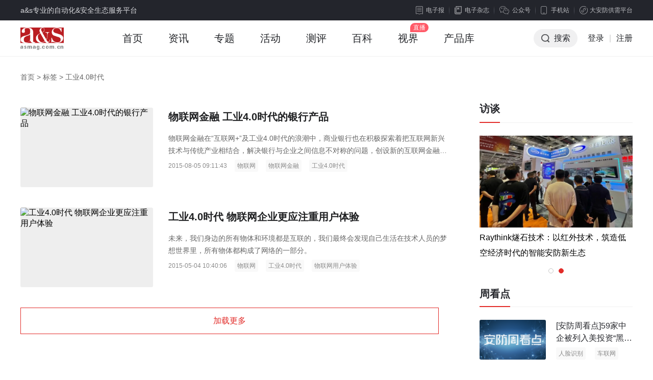

--- FILE ---
content_type: text/html; charset=utf-8
request_url: https://www.asmag.com.cn/tag/e5b7a5e4b89a342e30e697b6e4bba3/
body_size: 7936
content:
<!DOCTYPE html PUBLIC "-//W3C//DTD XHTML 1.0 Transitional//EN" "http://www.w3.org/TR/xhtml1/DTD/xhtml1-transitional.dtd">
<html xmlns="http://www.w3.org/1999/xhtml" xml:lang="en">
<head>
    <meta http-equiv="Content-Type" content="text/html;charset=UTF-8">
    <meta content="width=device-width, initial-scale=1.0, minimum-scale=1.0, maximum-scale=1.0,user-scalable=no" name="viewport" id="viewport" />
    <title>工业4.0时代 - 安防知识网 - a&s传媒</title>
    <meta name="keywords" content="工业4.0时代,安防标签,安防知识网">
    <meta name="description" content="安防知识网为你提供最新最全面的工业4.0时代相关资讯和相关产品，为你解决有关工业4.0时代的相关性问题。">
    <link rel="stylesheet" type="text/css" href="https://jc.asmag.com.cn/publics/content/2020/css/reset.css?20220921" />
    <link rel="stylesheet" type="text/css" href="https://jc.asmag.com.cn/publics/content/2020/css/public.css?2022092115" />
        <link rel="stylesheet" type="text/css" href="https://jc.asmag.com.cn/publics/content/2020/css/rightModule.css?202209219" />
        <link rel="stylesheet" type="text/css" href="https://jc.asmag.com.cn/publics/content/2020/css/idangerous.swiper.css?202209219" />
        <link rel="stylesheet" type="text/css" href="https://jc.asmag.com.cn/publics/content/2020/css/list.css?202209219" />
        <link rel="stylesheet" type="text/css" href="https://jc.asmag.com.cn/publics/content/2020/css/info.css?202209219" />
        
    <script type="text/javascript" src="https://jc.asmag.com.cn/publics/js/jquery-1.8.3.min.js"></script>
    <script type="text/javascript" src="https://jc.asmag.com.cn/publics/content/2020/js/alertLoginReg.js?202209211"></script>
    <!--[if lte IE 8 ]> <html class="ie8" lang="zh-CN"> <![endif]-->
    <script>
        $(function() {
            loginInit('','https://api.asmag.com.cn/','','{"_userid":"","_username":"","avater":"","_groupid":0}');
        });
    </script>
   </head>
<body>
<!-- 顶部栏 -->
<div id="topBar">
    <div class="w1200 cl">
        <div class="topBarLeft">a&s专业的自动化&安全生态服务平台</div>
        <div class="topBarRight cl">
            <div class="newsLetterIcon fl"><a href="https://www.asmag.com.cn/newsletters"><i></i>电子报</a></div>
            <div class="magIcon fl"><a href="https://www.asmag.com.cn/magazine"><i></i>电子杂志</a></div>
            <div class="weChat cp fl">

                <div class="weChatTop"><i></i>公众号</div>
                <div class="weChatDown cl">
                    <div class="weChatCode fl">
                        <img src="https://jc.asmag.com.cn/publics/content/2020/images/aqzdhCode.jpg?202209211" alt="安全自动化" />
                        <p>安全自动化</p>
                    </div>
                    <div class="weChatCode fr">
                        <img src="https://jc.asmag.com.cn/publics/content/2020/images/afzswCode.jpg?20220921" alt="安防知识网" />
                        <p>安防知识网</p>
                    </div>
                    <i></i>
                </div>
            </div>
            <div class="phone cp fl">
                <div class="phoneTop"><i></i>手机站</div>
                <div class="phoneDown">
                    <div class="phoneCode">
                        <img src="https://jc.asmag.com.cn/publics/content/2020/images/phoneCode.jpg" alt="手机站" />
                        <p>手机站</p>
                    </div>
                    <i></i>
                </div>
            </div>
            <div class="applets cp fl">
                <div class="appletsTop"><i></i>大安防供需平台</div>
                <div class="appletsDown">
                    <div class="appletsCode">
                        <img src="https://jc.asmag.com.cn/publics/content/2020/images/appletsCode.jpg" alt="大安防供需平台" />
                        <p>大安防供需平台</p>
                    </div>
                    <i></i>
                </div>
            </div>
        </div>
    </div>
</div>
<!-- /顶部栏 -->

<!-- 导航栏 -->
<div id="navBar" class="asMagzine">
    <div class="w1200 oh">
        <div class="navBarLeft fl">
            <ul class="oh plus">
                <li class="logo"><h1><a href="https://www.asmag.com.cn/"><img src="https://jc.asmag.com.cn/publics/content/2020/images/logo.png?202209212" alt="a&s" /></a></h1></li>
                                <li class=""><a href="https://www.asmag.com.cn/">首页<i></i></a></li>
                                <li class="infoHover"><a href="https://www.asmag.com.cn/news/">资讯<i></i></a></li>
                                                <li class=""><a href="https://www.asmag.com.cn/special/">专题<i></i></a></li>
                                                <li class=""><a href="https://www.asmag.com.cn/acticity/">活动<i></i></a></li>
                                                <li class=""><a href="https://www.asmag.com.cn/test/">测评<i></i></a></li>
                                                <li class=""><a href="https://www.asmag.com.cn/baike/">百科<i></i></a></li>
                                                <li class=""><a href="https://www.asmag.com.cn/video/live">视界<i></i></a></li>
                                                                <li class=""><a href="https://product.asmag.com.cn/">产品库<i></i></a></li>
                                                                            </ul>
        </div>
        <div class="navBarRight fr">
            <ul class="oh" id="loginallmsg">
                <li class="searchBtn cp"><i></i>搜索</li>
               <!-- <li class="nologin"><a href="javascript:void(0);" class="navLoginBtn" onclick="userlogin()">登录</a></li>-->
		<li class="nologin"><a href="https://api.asmag.com.cn/login.html" class="navLoginBtn">登录</a></li>
                <li class="line nologin">|</li>
                <li class="nologin"><a href="https://api.asmag.com.cn/register.html?forward=https%3A%2F%2Fwww.asmag.com.cn%2Ftag%2Fe5b7a5e4b89a342e30e697b6e4bba3%2F" target="_blank">注册</a></li>
            </ul>
        </div>
    </div>
        <!-- 资讯下拉 -->
    <div class="navInfoBox">
        <ul class="oh">
                        <li><a href="https://www.asmag.com.cn/news/information"><i class="navInfoIcon1"></i><b>市场资讯</b>每日最新市场</a></li>
            <li><a href="https://www.asmag.com.cn/news/tech"><i class="navInfoIcon2"></i><b>技术分析</b>深度技术趋势</a></li>
            <li><a href="https://www.asmag.com.cn/news/solution"><i class="navInfoIcon3"></i><b>解决方案</b>实用技术方案</a></li>
            <li><a href="https://www.asmag.com.cn/news/week"><i class="navInfoIcon4"></i><b>周看点</b>每周最新市场</a></li>
            <li><a href="https://www.asmag.com.cn/news/interview"><i class="navInfoIcon5"></i><b>访谈</b>热门话题访谈</a></li>
        </ul>
    </div>
    
    <!-- 搜索框下拉 -->
        <div class="navSearchBox">
        <div class="navSearchTitle">搜索</div>        <div class="navSearchTab">
            <ul class="oh">
                <li class="navAllSearch cp">全站搜索</li>
                <li><a href="https://www.asmag.com.cn/aisearch/" target="_blank">AI应用搜索</a></li>
            </ul>
        </div>
        <div class="navSearchInput cl">
            <form action="https://www.asmag.com.cn/search" method="get">
                <div class="searchMenu fl">
                    <div class="searchSelected cp"><i></i><span>全部</span></div>
                    <div class="searchTab">
                        <ul>
                            <li class="on">全部</li>
                                                        <li data-id="1" >资讯</li>
                                                        <li data-id="44" >专题</li>
                                                        <li data-id="54" >测评</li>
                                                        <li data-id="43" >活动</li>
                                                        <li data-id="56" >百科</li>
                                                        <li data-id="63" >视界</li>
                                                    </ul>
                    </div>
                </div>
                <div class="searchInput fl">
                    <input type="hidden" id="top_search_type" name="mid" value="0"/>
                    <input type="text" id="top_search_value" name="q" value="" autofocus="autofocus"/>
                </div>
                <div class="searchBtn fr"><i></i><input type="submit" value="搜索" /></div>
            </form>
        </div>
                <div class="navSearchTag">
            <span><a href="https://www.asmag.com.cn/tag/e5b7a5e4b89ae887aae58aa8e58c96/" target="_blank">工业自动化</a></span><span><a href="https://www.asmag.com.cn/tag/e5ae89e998b2e5b882e59cba/" target="_blank">安防市场</a></span><span><a href="https://www.asmag.com.cn/tag/e4babae5b7a5e699bae883bd/" target="_blank">人工智能</a></span><span><a href="https://www.asmag.com.cn/tag/3547/" target="_blank">5G</a></span><span><a href="https://www.asmag.com.cn/tag/41496f54/" target="_blank">AIoT</a></span><span><a href="https://www.asmag.com.cn/tag/e8a18ce4b89ae8b68be58abf/" target="_blank">行业趋势</a></span><span><a href="https://www.asmag.com.cn/tag/4149e88aafe78987/" target="_blank">AI芯片</a></span><span><a href="https://www.asmag.com.cn/tag/e69cbae59cbae5ae89e998b2/" target="_blank">机场安防</a></span><span><a href="https://www.asmag.com.cn/tag/e4b8ade585b4e58a9be7bbb4/" target="_blank">中兴力维</a></span><span><a href="https://www.asmag.com.cn/tag/e696b9e6a188e6a188e4be8b/" target="_blank">方案案例</a></span><span><a href="https://www.asmag.com.cn/tag/e8a786e9a291e98787e8aebf/" target="_blank">视频采访</a></span><span><a href="https://www.asmag.com.cn/tag/e699bae883bde5ae89e998b2/" target="_blank">智能安防</a></span><span><a href="https://www.asmag.com.cn/tag/e5ae89e998b2e4baa7e4b89a/" target="_blank">安防产业</a></span><span><a href="https://www.asmag.com.cn/tag/49507636/" target="_blank">IPv6</a></span><span><a href="https://www.asmag.com.cn/tag/e6b091e794a8e5ae89e998b2/" target="_blank">民用安防</a></span><span><a href="https://www.asmag.com.cn/tag/e4ba92e88194e7bd912b/" target="_blank">互联网+</a></span><span><a href="https://www.asmag.com.cn/tag/e5ae89e998b2e7b3bbe7bb9f/" target="_blank">安防系统</a></span><span><a href="https://www.asmag.com.cn/tag/e699bae883bde5b08fe58cba/" target="_blank">智能小区</a></span><span><a href="https://www.asmag.com.cn/tag/47445346/" target="_blank">GDSF</a></span><span><a href="https://www.asmag.com.cn/tag/e5a4a9e59cb0e4bc9fe4b89a/" target="_blank">天地伟业</a></span><span><a href="https://www.asmag.com.cn/tag/e8bda6e7898ce8af86e588ab/" target="_blank">车牌识别</a></span><span><a href="https://www.asmag.com.cn/tag/e699bae883bde588b6e980a0/" target="_blank">智能制造</a></span><span><a href="https://www.asmag.com.cn/tag/e699bae883bde58886e69e90/" target="_blank">智能分析</a></span><span><a href="https://www.asmag.com.cn/tag/e88194e7bd91e68aa5e8ada6/" target="_blank">联网报警</a></span><span><a href="https://www.asmag.com.cn/tag/e8a5bfe983a8e695b0e68dae/" target="_blank">西部数据</a></span><span><a href="https://www.asmag.com.cn/tag/e699bae883bde5aeb6e5b185/" target="_blank">智能家居</a></span><span><a href="https://www.asmag.com.cn/tag/e8a786e9a291e58886e69e90/" target="_blank">视频分析</a></span><span><a href="https://www.asmag.com.cn/tag/e5ae89e998b2e8a782e782b9/" target="_blank">安防观点</a></span><span><a href="https://www.asmag.com.cn/tag/e4b8ade59bbde5ae89e998b2/" target="_blank">中国安防</a></span><span><a href="https://www.asmag.com.cn/tag/e4b880e6b0a7e58c96e7a2b3/" target="_blank">一氧化碳</a></span><span><a href="https://www.asmag.com.cn/tag/e699bae685a7e7a4bee58cba/" target="_blank">智慧社区</a></span><span><a href="https://www.asmag.com.cn/tag/e5ae89e998b2e4bc81e4b89a/" target="_blank">安防企业</a></span><span><a href="https://www.asmag.com.cn/tag/4950e79b91e68ea7/" target="_blank">IP监控</a></span>        </div>
        <div class="navSearchClose cp"></div>    </div>
    </div>
<!-- /导航栏 -->

<!-- as主要内容 -->
<div id="asMain">
    <div class="w1200 cl">
        
        <div class="breadNav"><a href="/">首页</a> > <span>标签</span> > <span>工业4.0时代</span></div>
        <div class="asMainArticle cl">
            <div class="asMainArticleLeft fl w860">
                <div class="articleListBox">
                    <div class="articleList on encyclopListBox">
                        <ul class="pb20" id="list_show">
                                                        <li class="cl ">
                                                                <div class="articleListLeft fl">
                                    <a href="https://www.asmag.com.cn/tech/201508/73745.html" target="_blank" class="db">
                                                                        <img data-src="http://jc.asmag.com.cn/statics/images/morent.jpg" alt="物联网金融 工业4.0时代的银行产品" class="lazyload" />
                                                                        </a>
                                </div>
                                                                <div class="articleListRight fr">
                                    <a href="https://www.asmag.com.cn/tech/201508/73745.html" target="_blank" class="db">
                                        <h3 class="ellipsis2">物联网金融 工业4.0时代的银行产品</h3>
                                        <p class="ellipsis2">物联网金融在“互联网+”及工业4.0时代的浪潮中，商业银行也在积极探索着把互联网新兴技术与传统产业相结合，解决银行与企业之间信息不对称的问题，创设新的互联网金融产品--物联网金融。</p>
                                    </a>
                                    <div class="flowBar"><span>2015-08-05 09:11:43</span><a href="https://www.asmag.com.cn/tag/e789a9e88194e7bd91/" target="_blank">物联网</a><a href="https://www.asmag.com.cn/tag/e789a9e88194e7bd91e98791e89e8d/" target="_blank">物联网金融</a><a>工业4.0时代</a></div>
                                </div>
                            </li>
                                                        <li class="cl ">
                                                                <div class="articleListLeft fl">
                                    <a href="https://www.asmag.com.cn/tech/201505/72973.html" target="_blank" class="db">
                                                                        <img data-src="http://jc.asmag.com.cn/statics/images/morent.jpg" alt="工业4.0时代 物联网企业更应注重用户体验" class="lazyload" />
                                                                        </a>
                                </div>
                                                                <div class="articleListRight fr">
                                    <a href="https://www.asmag.com.cn/tech/201505/72973.html" target="_blank" class="db">
                                        <h3 class="ellipsis2">工业4.0时代 物联网企业更应注重用户体验</h3>
                                        <p class="ellipsis2">未来，我们身边的所有物体和环境都是互联的，我们最终会发现自己生活在技术人员的梦想世界里，所有物体都构成了网络的一部分。</p>
                                    </a>
                                    <div class="flowBar"><span>2015-05-04 10:40:06</span><a href="https://www.asmag.com.cn/tag/e789a9e88194e7bd91/" target="_blank">物联网</a><a>工业4.0时代</a><a href="https://www.asmag.com.cn/tag/e789a9e88194e7bd91e794a8e688b7e4bd93e9aa8c/" target="_blank">物联网用户体验</a></div>
                                </div>
                            </li>
                                                    </ul>
                                                <div class="moreArticleBtn" onclick="getMore(this)">加载更多</div>
                                                
                    </div>

                </div>
            </div>
            <div class="asMainArticleRight fr w300">
                <!-- 访谈 -->
                <div class="asInterviews pb25">
                    <div class="title cl">
                        <div class="titleLeft"><a href="/news/interview">访谈</a></div>
                    </div>
                    <div class="asInterviewsList por pb25">
                        <div class="swiper-container">
                            <ul class="swiper-wrapper">
                                                                <li class="swiper-slide">
                                    <div class="interviewImg"><a href="https://www.asmag.com.cn/news/202506/114177.html" target="_blank" class="db"><img src="https://static.asmag.com.cn/uploadfile/2025/0603/2025060302391955217.jpg?x-oss-process=style/w_350" alt="" /></a></div>
                                    <div class="interviewFont ellipsis2">
                                                                                <a href="https://www.asmag.com.cn/news/202506/114177.html" target="_blank">智联航空：无人机赋能应急救援与医疗运输行业创新</a>
                                    </div>
                                </li>
                                                                <li class="swiper-slide">
                                    <div class="interviewImg"><a href="https://www.asmag.com.cn/news/202505/114158.html" target="_blank" class="db"><img src="https://static.asmag.com.cn/uploadfile/2025/0527/2025052702171478072.png?x-oss-process=style/w_350" alt="" /></a></div>
                                    <div class="interviewFont ellipsis2">
                                                                                <a href="https://www.asmag.com.cn/news/202505/114158.html" target="_blank">Raythink燧石技术：以红外技术，筑造低空经济时代的智能安防新生态</a>
                                    </div>
                                </li>
                                                            </ul>
                        </div>
                        <div class="pagination"></div>
                    </div>
                </div>
                <!-- 周看点 -->
                <div class="asWeeklySee pb15 asFixed">
                    <div class="title cl">
                        <div class="titleLeft"><a>周看点</a></div>
                    </div>
                    <div class="smallArticleList">
                        <ul>
                                                        <li class="cl">
                                <div class="articleListLeft fl"><a href="https://www.asmag.com.cn/news/202106/107282.html" target="_blank" class="db"><img src="https://static.asmag.com.cn/uploadfile/2021/0615/2021061501162321513.png?x-oss-process=style/w_350" alt="" /></a></div>
                                <div class="articleListRight fr">
                                    <a href="https://www.asmag.com.cn/news/202106/107282.html" target="_blank" class="db ellipsis2">
                                        <p class="ellipsis2">[安防周看点]59家中企被列入美投资&ldquo;黑名单&rdquo; 中国信通院启动可信人脸识别测试</p>
                                    </a>
                                    <div class="flowBar">
                                                                                <a href="https://www.asmag.com.cn/tag/e4babae884b8e8af86e588ab/" target="_blank">人脸识别</a>
                                                                                <a href="https://www.asmag.com.cn/tag/e8bda6e88194e7bd91/" target="_blank">车联网</a>
                                                                            </div>
                                </div>
                            </li>
                                                        <li class="cl">
                                <div class="articleListLeft fl"><a href="https://www.asmag.com.cn/news/202106/107195.html" target="_blank" class="db"><img src="https://static.asmag.com.cn/uploadfile/2021/0607/2021060708583854094.png?x-oss-process=style/w_350" alt="" /></a></div>
                                <div class="articleListRight fr">
                                    <a href="https://www.asmag.com.cn/news/202106/107195.html" target="_blank" class="db ellipsis2">
                                        <p class="ellipsis2">【安防周看点】万佳安完成超3亿元融资 国内首批量子通信标准出台</p>
                                    </a>
                                    <div class="flowBar">
                                                                                <a href="https://www.asmag.com.cn/tag/e4b887e4bdb3e5ae89/" target="_blank">万佳安</a>
                                                                                <a href="https://www.asmag.com.cn/tag/e9878fe5ad90e9809ae4bfa1/" target="_blank">量子通信</a>
                                                                            </div>
                                </div>
                            </li>
                                                        <li class="cl">
                                <div class="articleListLeft fl"><a href="https://www.asmag.com.cn/news/202105/107114.html" target="_blank" class="db"><img src="https://static.asmag.com.cn/uploadfile/2021/0531/2021053109024020457.png?x-oss-process=style/w_350" alt="" /></a></div>
                                <div class="articleListRight fr">
                                    <a href="https://www.asmag.com.cn/news/202105/107114.html" target="_blank" class="db ellipsis2">
                                        <p class="ellipsis2">【安防周看点】Teledyne收购FLIR  万物云新品牌&ldquo;万御安防&rdquo;</p>
                                    </a>
                                    <div class="flowBar">
                                                                                <a href="https://www.asmag.com.cn/tag/e5ae89e998b2e5b882e59cba/" target="_blank">安防市场</a>
                                                                                <a href="https://www.asmag.com.cn/tag/3547/" target="_blank">5G</a>
                                                                            </div>
                                </div>
                            </li>
                                                        <li class="cl">
                                <div class="articleListLeft fl"><a href="https://www.asmag.com.cn/news/202105/107043.html" target="_blank" class="db"><img src="https://static.asmag.com.cn/uploadfile/2021/0521/2021052105134389706.png?x-oss-process=style/w_350" alt="" /></a></div>
                                <div class="articleListRight fr">
                                    <a href="https://www.asmag.com.cn/news/202105/107043.html" target="_blank" class="db ellipsis2">
                                        <p class="ellipsis2">【安防周看点】广东禁采个人生物识别信息 中国5G基站占全球70%</p>
                                    </a>
                                    <div class="flowBar">
                                                                                <a href="https://www.asmag.com.cn/tag/e7949fe789a9e8af86e588ab/" target="_blank">生物识别</a>
                                                                                <a href="https://www.asmag.com.cn/tag/3547/" target="_blank">5G</a>
                                                                            </div>
                                </div>
                            </li>
                                                        <li class="cl">
                                <div class="articleListLeft fl"><a href="https://www.asmag.com.cn/news/202105/107005.html" target="_blank" class="db"><img src="https://static.asmag.com.cn/uploadfile/2021/0518/2021051801132377953.png?x-oss-process=style/w_350" alt="" /></a></div>
                                <div class="articleListRight fr">
                                    <a href="https://www.asmag.com.cn/news/202105/107005.html" target="_blank" class="db ellipsis2">
                                        <p class="ellipsis2">【安防周看点】智能家居新连接标准&ldquo;Matter&rdquo;  Zigbee联盟更名</p>
                                    </a>
                                    <div class="flowBar">
                                                                                <a href="https://www.asmag.com.cn/tag/e699bae883bde5aeb6e5b185/" target="_blank">智能家居</a>
                                                                                <a href="https://www.asmag.com.cn/tag/5a6967626565/" target="_blank">Zigbee</a>
                                                                            </div>
                                </div>
                            </li>
                            
                        </ul>
                    </div>
                </div>
                <!-- 咨询调研 -->
                <div class="asSpecial pb30">
                    <div class="title cl">
                        <div class="titleLeft"><a>咨询调研</a></div>
                    </div>
                                        <div class="asImgFont2">
                        <a href="https://www.asmag.com.cn/news/202507/114254.html" target="_blank">
                            <div class="asImg"><img src="https://static.asmag.com.cn/uploadfile/2025/0717/2025071704274085626.jpg?x-oss-process=style/w_350" alt="" /></div>
                            <div class="asFont"><p class="ellipsis1">工信部等六部门联合印发《纺织工业数字化转型实施方案》</p></div>
                        </a>
                    </div>
                    <div class="asfontList pt14">
                        <ul>
                                                        <li><a href="https://www.asmag.com.cn/news/202507/114254.html" target="_blank" class="ellipsis1"><i></i>工信部等六部门联合印发《纺织工业数字化转型实施方案》</a></li>
                                                    </ul>
                    </div>
                                    </div>
                <!-- 产品测评 -->
                <div class="asWeeklySee pb20">
                    <div class="title cl">
                        <div class="titleLeft"><a href="/test/" target="_blank">产品测评</a></div>
                    </div>
                    <div class="smallArticleList">
                        <ul>
                            
                        </ul>
                    </div>
                </div>
                
            </div>
        </div>
    </div>
</div>
<script src="https://jc.asmag.com.cn/publics/js/lazyload-2/lazyload.js"></script>
<script>
        $(function () {
            $("img.lazyload").lazyload({effect: "fadeIn"});
            var articleMenuSwiper = new Swiper('.articleMenu .swiper-container',{
                slidesPerView :"auto",
            })
            $('.articleMenu .arrowRightBtn').on('click', function(e){
                e.preventDefault();
                var swiperWrapper = $(".articleMenu .swiper-wrapper").width();
                var swiperContainer = $(".articleMenu .swiper-container").width();
                var wrapperTranslate = -articleMenuSwiper.getWrapperTranslate('x');
                var allTranslate = swiperWrapper - swiperContainer;
                if (wrapperTranslate == allTranslate) {
                    articleMenuSwiper.swipeTo(0);
                }else{
                    articleMenuSwiper.swipeNext();
                }
            })


            var interviewsSwiper = new Swiper('.asInterviewsList .swiper-container',{
                pagination: '.asInterviewsList .pagination',
                loop:true,
                autoplay : 3000,
                autoplayDisableOnInteraction : false,
                paginationClickable: true,
                preventLinksPropagation:true
            })
            $('.asInterviewsList').mouseenter(function () {
                interviewsSwiper.stopAutoplay();
            })
            $('.asInterviewsList').mouseleave(function () {
                interviewsSwiper.startAutoplay();
            })

        })

        var pagex = parseInt('1');
        var flag = true;
        function getMore(obj)
        {
            if (!moreflag)return false;
            if (!pagex || pagex == '0') pagex =1;
            var data = {
                'page' : ++pagex,
                'name' : '工业4.0时代',
                'func' : 'setHtml'
            };
            getMores(obj,data,'/tag/e5b7a5e4b89a342e30e697b6e4bba3/list-'+pagex+'.html')
        }

</script>
<!-- /as主要内容 -->
<div id="footerBar">

    <div class="w1200 cl">

        <div class="footerBarTop cl">

            <div class="aboutUs fl">

                <div class="footerBarTitle">关于我们</div>

                <p>a&s传媒是全球知名展览公司法兰克福展览集团旗下的专业媒体平台，自1994年品牌成立以来，一直专注于安全&自动化产业前沿产品、技术及市场趋势的专业媒体传播和品牌服务。从安全管理到产业数字化，a&s传媒拥有首屈一指的国际行业展览会资源以及丰富的媒体经验，提供媒体、活动、展会等整合营销服务。</p>

            </div>

            <div class="sitemap fl cl">

                <div class="sitemapList fl">

                    <ul>

                        <li class="footerBarTitle">频道&服务</li>

                        <li><a href="https://www.asmag.com.cn/news" target="_blank">安防资讯</a></li>

                        <li><a href="https://www.asmag.com.cn/test" target="_blank">产品测评</a></li>

                        <li><a href="https://www.asmag.com.cn/acticity/luntan" target="_blank">专题论坛</a></li>

                        <li><a href="https://www.asmag.com.cn/special" target="_blank">最新专题</a></li>

                        <li><a href="https://space.asmag.com.cn/" target="_blank">企业大全</a></li>

                        <li><a href="https://www.asmag.com.cn/tag/" target="_blank">知识标签</a></li>

                    </ul>

                </div>

                <div class="sitemapList fl">

                    <ul>

                        <li class="footerBarTitle">支持与服务</li>

                        <li><a href="https://www.asmag.com.cn/about_us/aboutus.html" target="_blank">关于我们</a></li>

                        <li><a href="https://www.asmag.com.cn/about_us/yhxy.html" target="_blank">用户协议</a></li>

                        <!--li><a href="https://www.asmag.com.cn/about_us/ditu.html" target="_blank">网站地图</a></li-->

                        <li><a href="https://www.asmag.com.cn/about_us/bqsm.html" target="_blank">版权声明</a></li>

                        <li><a href="https://www.asmag.com.cn/about_us/ggfu.html" target="_blank">广告服务</a></li>

                        <li><a href="https://www.asmag.com.cn/about_us/lianjie.html" target="_blank">友情链接</a></li>

                        <li><a href="https://www.asmag.com.cn/about_us/lxwm.html" target="_blank">联系我们 </a></li>

                    </ul>

                </div>

                <div class="sitemapList fl">

                    <ul>

                        <li class="footerBarTitle">全球网站</li>

                        <li><a href="https://www.messefrankfurt.com/frankfurt/en.html" target="_blank">法兰克福</a></li>

                        <li><a href="https://www.asmag.com/" target="_blank">asmag.com</a></li>

                        <li><a href="https://www.asmag.com.cn/" target="_blank">asmag.com.cn</a></li>

                        <li><a href="https://www.asmag.com.tw/" target="_blank">中国台湾智慧安防网</a></li>

                    </ul>

                </div>

            </div>

            <div class="shareBox fl">

                <ul class="cl">

                    <li class="fl weChat">

                        <a class="db por" href="javascript:void(0);">

                            <i></i>微信

                            <div class="weChatDown cl">

                                <div class="weChatCode fl">

                                    <img src="https://jc.asmag.com.cn/publics/content/2020/images/gfwxCode.jpg" alt="a&s官方微信" />

                                    <p>a&s官方微信</p>

                                </div>

                               <!-- <div class="weChatCode fr">

                                    <img src="https://jc.asmag.com.cn/publics/content/2020/images/asqzCode.jpg" alt="a&s群主" />

                                    <p>a&s群主</p>

                                </div>-->

                                <span></span>

                            </div>

                            <div class="line"></div>

                        </a>

                    </li>

                    <li class="fl qq"><a class="db" href="tencent://message/?uin=1036458274" target="_blank"><i></i>QQ</a></li>

                    <li class="fl wb"><a class="db" href="https://weibo.com/asmag?is_hot=1" target="_blank"><i></i>微博</a></li>

                    <li class="fl sh"><a class="db" href="https://baijiahao.baidu.com/builder/rc/content?currentPage=1&pageSize=10&search=&type=&collection=" target="_blank"><i></i>百家号</a></li>

                    <li class="fl tt"><a class="db" href="https://www.toutiao.com/c/user/token/MS4wLjABAAAApWYMNbqd3uoe4xtJUMQRWJxS-GU_TaLORNZRVhHT6U8/" target="_blank"><i></i>头条号</a></li>

                    <li class="fl zh"><a class="db" href="https://www.zhihu.com/org/an-fang-zhi-shi-wang-41" target="_blank"><i></i>知乎号</a></li>

                </ul>

            </div>

        </div>

        <div class="footerBarTop cl" style="font-size: 14px; line-height: 30px; color: #8d8e92; padding:35px 0;">免责声明：本站所使用的字体和图片文字等素材部分来源于互联网共享平台。如使用任何字体和图片文字有冒犯其版权所有方的，皆为无意。如您是字体厂商、图片文字厂商等版权方，且不允许本站使用您的字体和图片文字等素材，请联系我们，本站核实后将立即删除！任何版权方从未通知联系本站管理者停止使用，并索要赔偿或上诉法院的，均视为新型网络碰瓷及敲诈勒索，将不予任何的法律和经济赔偿！敬请谅解！</div>

        <div class="footerInfo cl">

            <div class="footerInfoFont fl">© 2024 - 2030 Messe Frankfurt (Shenzhen) Co., Ltd, All rights reserved.<br/>法兰克福展览（深圳）有限公司版权所有 <a class="ICP" href="https://beian.miit.gov.cn/" target="_blank">粤ICP备12072668号</a>

<a class="ICP" href="http://www.beian.gov.cn/portal/registerSystemInfo?recordcode=44030402000264" target="_blank"><img src="https://jc.asmag.com.cn/publics/content/2020/images/bianan.png" style="width:15px;height:15px;margin:5px 0 0 0;"/>粤公网安备 44030402000264号</a></div>

            <div class="mfLogo fr"><img src="https://jc.asmag.com.cn/publics/content/2020/images/mfLogo.png" alt="法兰克福" /></div>

        </div>

    </div>

</div>

<!-- /底部 -->



<!-- 返回顶部 -->

<div id="fixedRight">

    <div class="feedBack"><a href="https://www.asmag.com.cn/about_us/weiti.html" target="_blank">用户<br/>反馈</a></div>

    <div class="gotop"><a href="javascript:void(0);"><i></i></a></div>

</div>




<script type="text/javascript" src="https://jc.asmag.com.cn/publics/content/2020/js/idangerous.swiper.min.js?202209213"></script>


<script type="text/javascript" src="https://jc.asmag.com.cn/publics/content/2020/js/public.js?202209213"></script>



<script type="text/javascript">
 var _hmt = _hmt || [];
(function() {
var s = document.getElementsByTagName("script")[0];
var asmag = document.createElement("script");
asmag.src = "https://api.asmag.com.cn/publics/js/asmag.js?v=1";
s.parentNode.insertBefore(asmag, s);
var hm = document.createElement("script");
hm.src = "//hm.baidu.com/hm.js?a4619b39fcae409c33218007666af0b7";
s.parentNode.insertBefore(hm, s);
})();
</script>
<script type="text/javascript" src="https://ad.asmag.com.cn/adshow/?id=tag_list&re_ad=&n=1764715867"></script>




</body>

</html>



--- FILE ---
content_type: text/css
request_url: https://jc.asmag.com.cn/publics/content/2020/css/info.css?202209219
body_size: 1244
content:
/************** 资讯 **************/
/*顶部图文*/
#asMain .infoTopImgtext{padding-bottom: 10px;}
#asMain .infoTopImgtext .infoTopImgtextLeft{width:580px; height: 380px;}
#asMain .infoTopImgtext .infoTopImgtextLeft .infoImgtext{width:580px; height: 370px; position: relative; overflow: hidden;}
#asMain .infoTopImgtext .infoTopImgtextLeft .infoImgtext a{display: block;}
#asMain .infoTopImgtext .infoTopImgtextLeft .infoImgtext .infoImg{width:580px; height: 370px;background: #eeeeee url(../images/articleBg.png) center center no-repeat; background-size: 80% auto;}
#asMain .infoTopImgtext .infoTopImgtextLeft .infoImgtext .infoImg img{display: block; width:580px; height: 370px; transition: all .5s;}
#asMain .infoTopImgtext .infoTopImgtextLeft .infoImgtext .infoText{position: absolute; left:0; bottom: 0; padding: 20px 25px 15px; width:530px;
	background: -moz-linear-gradient(top, rgba(0, 0, 0, 0) 0%, rgba(0, 0, 0, 0.55) 100%); /* FF3.6+ */
	background: -webkit-gradient(linear, top, bottom, color-stop(0%,rgba(0, 0, 0, 0)), color-stop(100%,rgba(0, 0, 0, 0.55) )); /* Chrome,Safari4+ */
	background: -webkit-linear-gradient(top,  rgba(0, 0, 0, 0),rgba(0, 0, 0, 0.55)  100%); /* Chrome10+,Safari5.1+ */
	background: -o-linear-gradient(top,  rgba(0, 0, 0, 0) 0%,rgba(0, 0, 0, 0.55)  100%); /* Opera 11.10+ */
	background: -ms-linear-gradient(top,  rgba(0, 0, 0, 0) 0%,rgba(0, 0, 0, 0.55)  100%); /* IE10+ */
	background: linear-gradient(to bottom,  rgba(0, 0, 0, 0) 0%,rgba(0, 0, 0, 0.55)  100%); /* W3C */
	filter:progid:DXImageTransform.Microsoft.gradient( GradientType = 0,startColorstr = "#00000000",endColorstr = "#55000000");
}
#asMain .infoTopImgtext .infoTopImgtextLeft .infoImgtext .infoText p{font-size: 20px; line-height: 30px; color: #ffffff; max-height: 60px;}
#asMain .infoTopImgtext .infoTopImgtextLeft .infoImgtext:hover .infoImg img{transform: scale(1.1);}
#asMain .infoTopImgtext .infoTopImgtextRight{width:620px; height: 380px;}
#asMain .infoTopImgtext .infoTopImgtextRight .infoImgtext{width:300px; height: 180px; position: relative; overflow: hidden; margin-left: 10px; margin-bottom: 10px;}
#asMain .infoTopImgtext .infoTopImgtextRight .infoImgtext a{display: block;}
#asMain .infoTopImgtext .infoTopImgtextRight .infoImgtext .infoImg{width:300px; height: 180px; background: #eeeeee url(../images/articleBg.png) center center no-repeat; background-size: 80% auto;}
#asMain .infoTopImgtext .infoTopImgtextRight .infoImgtext .infoImg img{display: block; width:300px; height: 180px; transition: all .5s;}
#asMain .infoTopImgtext .infoTopImgtextRight .infoImgtext .infoText{position: absolute; left:0; bottom: 0; padding: 20px 15px 10px; width:270px;
	background: -moz-linear-gradient(top, rgba(0, 0, 0, 0) 0%, rgba(0, 0, 0, 0.55) 100%); /* FF3.6+ */
	background: -webkit-gradient(linear, top, bottom, color-stop(0%,rgba(0, 0, 0, 0)), color-stop(100%,rgba(0, 0, 0, 0.55) )); /* Chrome,Safari4+ */
	background: -webkit-linear-gradient(top,  rgba(0, 0, 0, 0),rgba(0, 0, 0, 0.55)  100%); /* Chrome10+,Safari5.1+ */
	background: -o-linear-gradient(top,  rgba(0, 0, 0, 0) 0%,rgba(0, 0, 0, 0.55)  100%); /* Opera 11.10+ */
	background: -ms-linear-gradient(top,  rgba(0, 0, 0, 0) 0%,rgba(0, 0, 0, 0.55)  100%); /* IE10+ */
	background: linear-gradient(to bottom,  rgba(0, 0, 0, 0) 0%,rgba(0, 0, 0, 0.55)  100%); /* W3C */
	filter:progid:DXImageTransform.Microsoft.gradient( GradientType = 0,startColorstr = "#00000000",endColorstr = "#55000000");
}
#asMain .infoTopImgtext .infoTopImgtextRight .infoImgtext .infoText p{font-size: 16px; line-height: 24px; color: #ffffff; max-height: 48px;}
#asMain .infoTopImgtext .infoTopImgtextRight .infoImgtext:hover .infoImg img{transform: scale(1.1);}

/* 标签列表 */
#asMain .tagBox{width:1220px; padding-bottom: 20px;}

/*文章列表*/
#asMain .asMainArticle .articleMenu{border-bottom: 1px solid #efefef; margin-bottom: 20px;}
#asMain .articleMenu .articleMenuLeft{width: 230px;}
#asMain .articleMenu .articleMenuLeft:after { content: ''; display: block; width: 0; border-right: 1px solid #d6d6d6; position: absolute; top: 50%; right: 6px; height: 20px; margin-top: -20px;}
#asMain .articleMenu .articleMenuRight{position: relative; width: 573px; padding-left: 25px; padding-right: 32px; overflow: hidden;}
#asMain .articleMenu .articleMenuRight .swiper-container{height: 49px; width: 573px; }
.ie8 #asMain .articleMenu .articleMenuRight .swiper-container{width: 586px;}
#asMain .articleMenu .articleMenuRight .swiper-container ul{font-size: 0;} 
#asMain .articleMenu .articleMenuRight li{padding-right: 25px; display: inline-block; zoom: 1; *display: inline;}
#asMain .articleMenu .articleMenuRight li:last-child{padding-right: 0;}
#asMain .articleMenu .articleMenuRight li a{display: block; font-size: 16px; color: #27282d; line-height: 30px; font-weight: bold;}
#asMain .articleMenu .articleMenuRight li a:hover{color: #e22c29;}
#asMain .articleMenu .articleMenuRight .arrowBtn{position: absolute; top:4px; right:0; display: block; width:22px; height: 22px; background: url(../images/spirit.png) no-repeat; cursor: pointer; z-index: 6;}
#asMain .articleMenu .articleMenuRight .arrowRightBtn{background-position: 0 -392px;}
#asMain .articleMenu .articleMenuRight .arrowRightBtn:hover{background-position: -22px -392px;}
#asMain .articleMenu .articleMenuRight .arrowLeftBtn{background-position: 0 -414px;}
#asMain .articleMenu .articleMenuRight .arrowLeftBtn:hover{background-position: -22px -414px;}

/*访谈*/
#asMain .asInterviews .title{padding-top: 5px; line-height: 32px;}
#asMain .asInterviewsList .swiper-container{overflow: hidden; height: 245px; width: 300px;}
#asMain .asInterviewsList .interviewImg{width:300px; height: 180px; overflow: hidden; background: #eeeeee url(../images/articleBg.png) center center no-repeat; background-size: 80% auto;}
#asMain .asInterviewsList .interviewImg img{display: block; width:300px; height: 180px; transition: all .3s;}
#asMain .asInterviewsList .interviewImg a:hover img{transform: scale(1.1);}
#asMain .asInterviewsList .interviewFont{font-size: 16px; line-height: 30px; color: #27282d; max-height: 60px; padding-top: 5px;}
#asMain .asInterviewsList .interviewFont a.tag{position: relative; display: inline-block; zoom: 1; *display: inline; font-size: 12px; color: #666666; margin-right: 10px; height: 20px; line-height: 20px; border: 1px solid #cacaca; padding: 0 5px; border-radius: 20px;}
#asMain .asInterviewsList .interviewFont a:hover{color: #e22c29;}
#asMain .asInterviewsList .interviewFont a.tag:hover{background: #fbf1f1; border: 1px solid #ffdddd;}
#asMain .asInterviewsList .interviewFont a.tag:hover i{display: none;}
#asMain .asInterviewsList .interviewFont a.tag i{margin-top: -3px; display: block; width:2px; height: 5px; background: #ffffff;}
#asMain .asInterviewsList .interviewFont a.tag i.L{position: absolute; top:50%; left:-1px;}
#asMain .asInterviewsList .interviewFont a.tag i.R{position: absolute; top:50%; right:-1px;}
#asMain .asInterviewsList .pagination{position: absolute; right: 0; width:100%; text-align: center; bottom: 0; z-index: 1;}
#asMain .asInterviewsList .pagination span{display: inline-block; zoom: 1; *display: inline; width: 8px; height: 8px; background: #ffffff; border-radius: 8px; cursor: pointer; margin: 0 5px; transition: all .2s; border:1px solid #c6c6c6;}
#asMain .asInterviewsList .pagination span.swiper-active-switch{background: #e22c29; border:1px solid #e22c29;}

/************** /资讯 **************/